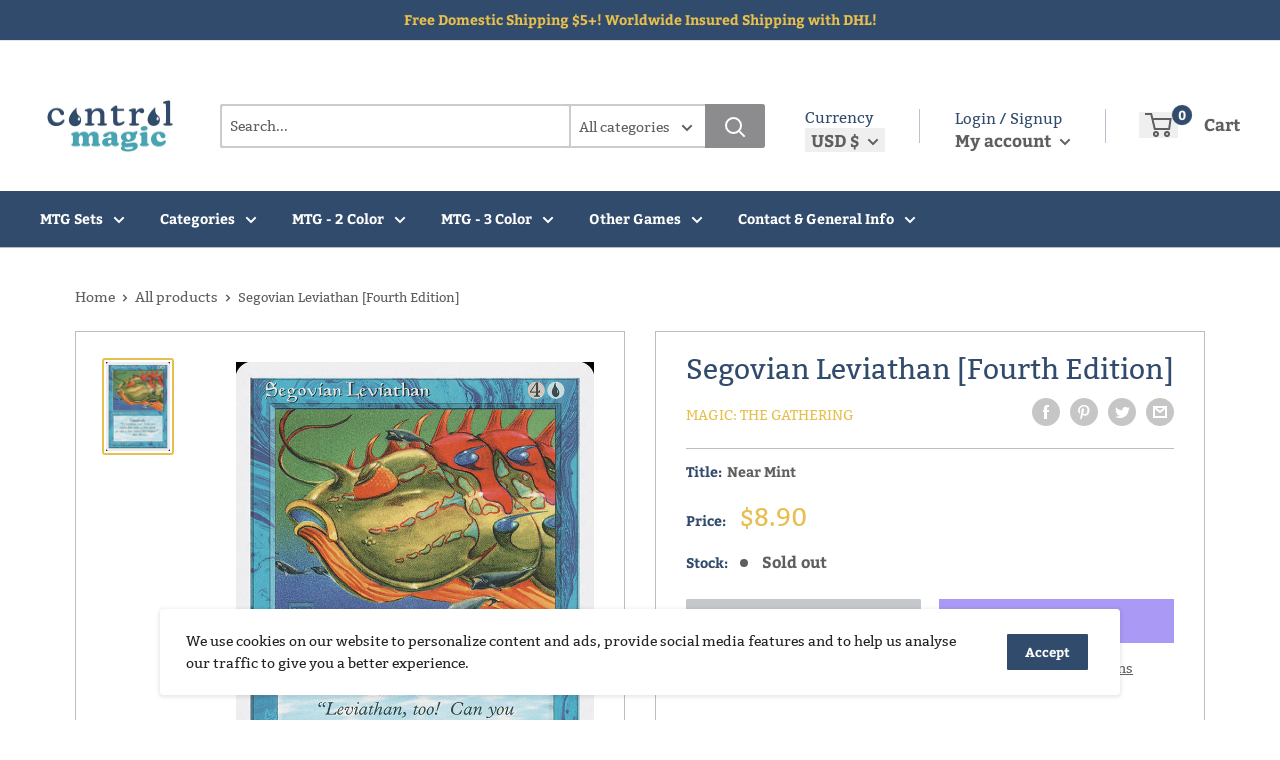

--- FILE ---
content_type: text/css
request_url: https://www.control-magic.com/cdn/shop/t/4/assets/loader.css?v=102325571689108952331618543075
body_size: -300
content:
@keyframes shuffle{0%{transform:translate(-50%,-50%) rotate(0)}15%{transform:translate(50%,-50%) rotate(20deg)}16%{z-index:35}45%{transform:translate(-150%,-50%) rotate(-20deg);z-index:35}46%{z-index:-1}60%{transform:translate(-50%,-50%) rotate(0);z-index:-1}}.loading-spinner{margin:0 auto}.loading-spinner__inner{position:relative;padding:gap-size(1);width:6.5remgap-size(2);height:6.5remgap-size(2)}.loading-spinner .spinner-card{width:5rem;height:6.6666666667rem;position:absolute;left:50%;top:50%;transform:translate(-50%,-50%);animation:shuffle 3.5s linear 0s infinite;background:#f89622;background-image:url(https://cdn.shopify.com/s/files/1/0437/4016/8351/products/198548_200w_small.jpg?v=1598488470);border-radius:.2rem;box-shadow:0 .2rem .4rem #47474733;transition:transform .35s ease-out;transform-origin:bottom center;padding:0;z-index:30;background-size:cover}@media all and (min-width: 28rem){.loading-spinner .spinner-card{width:6.5rem;height:8.6666666667rem}}.loading-spinner .spinner-card:nth-of-type(2){animation-delay:.7s;background:#ed6a10;z-index:29}.loading-spinner .spinner-card:nth-of-type(3){animation-delay:1.4s;background:#df380f;z-index:28}.loading-spinner .spinner-card:nth-of-type(4){animation-delay:2.1s;background:#ed6a10;z-index:28}
/*# sourceMappingURL=/cdn/shop/t/4/assets/loader.css.map?v=102325571689108952331618543075 */
